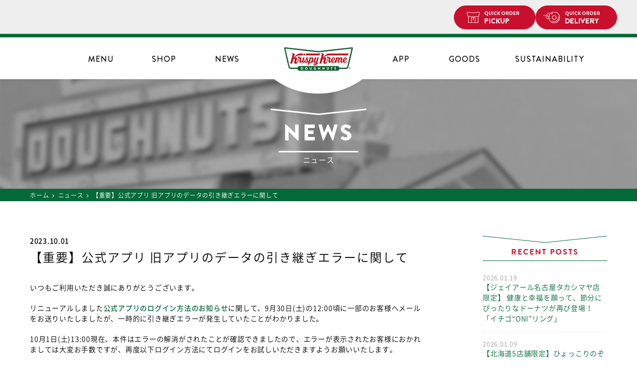

--- FILE ---
content_type: text/html; charset=UTF-8
request_url: https://krispykreme.jp/news/11214/
body_size: 12475
content:


<!DOCTYPE html>
<html>
<head>
<meta charset="UTF-8" />
<meta name="viewport" content="width=device-width, initial-scale=1" />
<meta name="format-detection" content="telephone=no">
<title>【重要】公式アプリ 旧アプリのデータの引き継ぎエラーに関して - クリスピー・クリーム・ドーナツ</title>
<link rel="shortcut icon" href="https://krispykreme.jp/cms/wp-content/themes/cms-template/favicon.ico" >
<link rel="apple-touch-icon" href="https://krispykreme.jp/cms/wp-content/themes/cms-template/touch-icon.png" >
<link rel="pingback" href="https://krispykreme.jp/cms/xmlrpc.php" />
<!--[if lt IE 9]>
<script src="https://krispykreme.jp/cms/wp-content/themes/cms-template/js/html5.js" type="text/javascript"></script>
<![endif]-->
<meta name='robots' content='index, follow, max-image-preview:large, max-snippet:-1, max-video-preview:-1' />
	<style>img:is([sizes="auto" i], [sizes^="auto," i]) { contain-intrinsic-size: 3000px 1500px }</style>
	
	<!-- This site is optimized with the Yoast SEO plugin v26.7 - https://yoast.com/wordpress/plugins/seo/ -->
	<link rel="canonical" href="https://krispykreme.jp/news/11214" />
	<meta property="og:locale" content="ja_JP" />
	<meta property="og:type" content="article" />
	<meta property="og:title" content="【重要】公式アプリ 旧アプリのデータの引き継ぎエラーに関して - クリスピー・クリーム・ドーナツ" />
	<meta property="og:description" content="いつもご利用いただき誠にありがとうございます。 リニューアルしました公式アプリのログイン方法のお知らせに関して、9月30日(土)の12:00頃に一部のお客様へメールをお送りいたしましたが、一時的に引き継ぎエラーが発生して [&hellip;]" />
	<meta property="og:url" content="https://krispykreme.jp/news/11214" />
	<meta property="og:site_name" content="クリスピー・クリーム・ドーナツ" />
	<meta property="article:modified_time" content="2023-10-02T13:38:26+00:00" />
	<meta property="og:image" content="https://krispykreme.jp/cms/wp-content/uploads/2023/05/00-scaled.jpg" />
	<meta name="twitter:card" content="summary_large_image" />
	<meta name="twitter:label1" content="推定読み取り時間" />
	<meta name="twitter:data1" content="7分" />
	<script type="application/ld+json" class="yoast-schema-graph">{"@context":"https://schema.org","@graph":[{"@type":"WebPage","@id":"https://krispykreme.jp/news/11214","url":"https://krispykreme.jp/news/11214","name":"【重要】公式アプリ 旧アプリのデータの引き継ぎエラーに関して - クリスピー・クリーム・ドーナツ","isPartOf":{"@id":"https://krispykreme.jp/#website"},"primaryImageOfPage":{"@id":"https://krispykreme.jp/news/11214#primaryimage"},"image":{"@id":"https://krispykreme.jp/news/11214#primaryimage"},"thumbnailUrl":"https://krispykreme.jp/cms/wp-content/uploads/2023/05/00-scaled.jpg","datePublished":"2023-09-30T15:00:03+00:00","dateModified":"2023-10-02T13:38:26+00:00","breadcrumb":{"@id":"https://krispykreme.jp/news/11214#breadcrumb"},"inLanguage":"ja","potentialAction":[{"@type":"ReadAction","target":["https://krispykreme.jp/news/11214"]}]},{"@type":"ImageObject","inLanguage":"ja","@id":"https://krispykreme.jp/news/11214#primaryimage","url":"https://krispykreme.jp/cms/wp-content/uploads/2023/05/00-scaled.jpg","contentUrl":"https://krispykreme.jp/cms/wp-content/uploads/2023/05/00-scaled.jpg","width":1252,"height":2560},{"@type":"BreadcrumbList","@id":"https://krispykreme.jp/news/11214#breadcrumb","itemListElement":[{"@type":"ListItem","position":1,"name":"ホーム","item":"https://krispykreme.jp/"},{"@type":"ListItem","position":2,"name":"ニュース","item":"https://krispykreme.jp/news/"},{"@type":"ListItem","position":3,"name":"【重要】公式アプリ 旧アプリのデータの引き継ぎエラーに関して"}]},{"@type":"WebSite","@id":"https://krispykreme.jp/#website","url":"https://krispykreme.jp/","name":"クリスピー・クリーム・ドーナツ","description":"","potentialAction":[{"@type":"SearchAction","target":{"@type":"EntryPoint","urlTemplate":"https://krispykreme.jp/?s={search_term_string}"},"query-input":{"@type":"PropertyValueSpecification","valueRequired":true,"valueName":"search_term_string"}}],"inLanguage":"ja"}]}</script>
	<!-- / Yoast SEO plugin. -->


<link rel='stylesheet' id='stylecss01-css' href='https://krispykreme.jp/cms/wp-content/themes/cms-template/style.css?ver=1769394903' type='text/css' media='screen,handheld' />
<link rel='stylesheet' id='fontawesome-style-css' href='https://krispykreme.jp/cms/wp-content/themes/cms-template/css/font-awesome.min.css?ver=6.9' type='text/css' media='all' />
<link rel='stylesheet' id='news-style-css' href='https://krispykreme.jp/cms/wp-content/themes/cms-template/css/pr.css?ver=6.9' type='text/css' media='all' />
<script type="text/javascript" src="https://krispykreme.jp/cms/wp-includes/js/jquery/jquery.min.js?ver=3.7.1" id="jquery-core-js"></script>
<script type="text/javascript" src="https://krispykreme.jp/cms/wp-includes/js/jquery/jquery-migrate.min.js?ver=3.4.1" id="jquery-migrate-js"></script>
<script type="text/javascript" src="https://krispykreme.jp/cms/wp-content/themes/cms-template/js/common.js?ver=1.3" id="common-js-js"></script>
<script type="text/javascript" src="https://krispykreme.jp/cms/wp-content/themes/cms-template/js/smoothScroll.js?ver=1.0" id="smoothScroll-js-js"></script>
<script type="text/javascript" src="https://krispykreme.jp/cms/wp-content/themes/cms-template/js/jquery.matchHeight.js?ver=1.0" id="height-js-js"></script>
<script type="text/javascript" src="https://krispykreme.jp/cms/wp-content/themes/cms-template/js/ofi.min.js?ver=1.0" id="ofi-js-js"></script>
<script type="text/javascript" src="https://krispykreme.jp/cms/wp-content/themes/cms-template/js/jquery.cookie.js?ver=1.0" id="cookie-js-js"></script>
<script type="text/javascript" src="https://krispykreme.jp/cms/wp-content/themes/cms-template/js/column-list.js?ver=1.0" id="column-js-js"></script>
<link rel="https://api.w.org/" href="https://krispykreme.jp/wp-json/" /><link rel='shortlink' href='https://krispykreme.jp/?p=11214' />
<link rel="alternate" title="oEmbed (JSON)" type="application/json+oembed" href="https://krispykreme.jp/wp-json/oembed/1.0/embed?url=https%3A%2F%2Fkrispykreme.jp%2Fnews%2F11214" />
<link rel="alternate" title="oEmbed (XML)" type="text/xml+oembed" href="https://krispykreme.jp/wp-json/oembed/1.0/embed?url=https%3A%2F%2Fkrispykreme.jp%2Fnews%2F11214&#038;format=xml" />
<link rel="stylesheet" href="https://krispykreme.jp/cms/wp-content/themes/cms-template/print.css" media="print" />
<!-- GA4 -->
<!-- Google tag (gtag.js) -->
<script async src="https://www.googletagmanager.com/gtag/js?id=G-EY5Y53H5E5"></script>
<script>
  window.dataLayer = window.dataLayer || [];
  function gtag(){dataLayer.push(arguments);}
  gtag('js', new Date());

  gtag('config', 'G-EY5Y53H5E5');
</script>
<!-- /GA4 -->

<!-- Facebook Pixel Code -->
<script>
!function(f,b,e,v,n,t,s)
{if(f.fbq)return;n=f.fbq=function(){n.callMethod?
n.callMethod.apply(n,arguments):n.queue.push(arguments)};
if(!f._fbq)f._fbq=n;n.push=n;n.loaded=!0;n.version='2.0';
n.queue=[];t=b.createElement(e);t.async=!0;
t.src=v;s=b.getElementsByTagName(e)[0];
s.parentNode.insertBefore(t,s)}(window,document,'script',
'https://connect.facebook.net/en_US/fbevents.js');
fbq('init', '494245147981388');
fbq('track', 'PageView');
</script>
<noscript>
<img height="1" width="1"
src="https://www.facebook.com/tr?id=494245147981388&ev=PageView
&noscript=1"/>
</noscript>
<!-- End Facebook Pixel Code -->
<style>
#menu_cont #minis h3#mini,
#menu_cont #minis .menu_list.mini {
  //display: none;
}
</style>
</head>

<body>
<div id="page" class="news-template-default single single-news postid-11214 wp-theme-cms-template news">


  <div class="bnr_app pc_disp">
    <div class="close sp_disp">
      <img src="https://krispykreme.jp/cms/wp-content/themes/cms-template/images/icon_close.png" alt="close" width="12" height="12">
    </div>

    <div class="app_link">
      <ul class="button_area">
        <li class="header_orderpickup"><a href="https://doughnutsorder.krispykreme.jp/takeout/stores" target="_blank" class="deep_link"><span class="small">QUICK ORDER</span>PICKUP</a></li>
        <li class="header_orderdelivery"><a href="https://doughnutsorder.krispykreme.jp/delivery/address/guest/new" target="_blank" class="deep_link"><span class="small">QUICK ORDER</span>DELIVERY</a></li>
      </ul>
      <a href="https://krispykreme.jp/app/" class="app">
        <div class="icon">
          <img src="https://krispykreme.jp/cms/wp-content/themes/cms-template/images/appicon.png" alt="Krispy Kreme for APP" width="40" height="40">
        </div>
        <div class="text">
          <p class="apphosoku">クリスピー・クリーム公式アプリ</p>
          <p class="appname">Krispy Kreme for APP</p>
        </div>
        <div class="link sp_disp">
          <p class="button">ダウンロード</p>
        </div>
      </a>
    </div>
  </div>
  <div class="bnr_app sp_disp android" style="display: none;">
    <div class="close">
      <img src="https://krispykreme.jp/cms/wp-content/themes/cms-template/images/icon_close.png" alt="close" width="12" height="12">
    </div>
    <div class="app_link">
      <a href="https://play.google.com/store/apps/details?id=jp.krispykreme.app" class="app">
        <div class="icon">
          <img src="https://krispykreme.jp/cms/wp-content/themes/cms-template/images/appicon.png" alt="Krispy Kreme for APP" width="40" height="40">
        </div>
        <div class="text">
          <p class="apphosoku">クリスピー・クリーム公式アプリ</p>
          <p class="appname">Krispy Kreme for APP</p>
        </div>
        <div class="link">
          <p class="button">ダウンロード</p>
        </div>
      </a>
    </div>
  </div>
  <div class="bnr_app sp_disp iphone" style="display: none;">
    <div class="close">
      <img src="https://krispykreme.jp/cms/wp-content/themes/cms-template/images/icon_close.png" alt="close" width="12" height="12">
    </div>
    <div class="app_link">
      <a href="https://itunes.apple.com/jp/app/id1116113941" class="app">
        <div class="icon">
          <img src="https://krispykreme.jp/cms/wp-content/themes/cms-template/images/appicon.png" alt="Krispy Kreme for APP" width="40" height="40">
        </div>
        <div class="text">
          <p class="apphosoku">クリスピー・クリーム公式アプリ</p>
          <p class="appname">Krispy Kreme for APP</p>
        </div>
        <div class="link">
          <p class="button">ダウンロード</p>
        </div>
      </a>
    </div>
  </div>

  <header>
    <div class="logo_wrap">
      <hgroup>
        <h1 class="site_logo"><a href="https://krispykreme.jp/"><img src="https://krispykreme.jp/cms/wp-content/themes/cms-template/images/logo.png" alt="ロゴ" /></a></h1>
      </hgroup>
    </div>
    <div class="menu_wrap container">
      <nav id="site_navigation" class="main_navigation clearfix">
        <div class="nav_inner">
          <div class="sp_disp menu_logo">
            <a href="https://krispykreme.jp/">
              <img src="https://krispykreme.jp/cms/wp-content/themes/cms-template/images/logo.png" alt="ロゴ">
            </a>
          </div>
          <ul class="sub_nav sp_disp">
            <li class="gnav_orderpickup menu-item menu-item-type-custom menu-item-object-custom menu-item-200">
              <a target="_blank" href="https://doughnutsorder.krispykreme.jp/takeout/stores" target="_blank" class="deep_link"><span class="small">QUICK ORDER</span>PICKUP</a>
            </li>
            <li class="gnav_orderdelivery menu-item menu-item-type-custom menu-item-object-custom menu-item-10704">
              <a href="https://doughnutsorder.krispykreme.jp/delivery/address/guest/new" target="_blank" class="deep_link"><span class="small">QUICK ORDER</span>DELIVERY</a>
            </li>
            <li><button class="menu_toggle"><img src="https://krispykreme.jp/cms/wp-content/themes/cms-template/images/icon_header_menu.svg" alt="menu" width="20"></button></li>
          </ul>
<!--
          <ul class="sub_menu sp_disp">
            <li><a href="https://krispykreme.jp/menu/"><img src="https://krispykreme.jp/cms/wp-content/themes/cms-template/images/icon_header_doughnut.svg" alt="menu" width="20"><span>MENU</span></a></li>
            <li><a href="https://krispykreme.jp/store/"><img src="https://krispykreme.jp/cms/wp-content/themes/cms-template/images/icon_header_store.svg" alt="store" width="22"><span>SHOP</span></a></li>
            <li><button class="menu_toggle"><img src="https://krispykreme.jp/cms/wp-content/themes/cms-template/images/icon_header_menu.svg" alt="menu" width="20"></button></li>
          </ul>
-->
          <div class="nav_menu">
            <ul class="sp_disp main_nav_home">
              <li><a href="https://krispykreme.jp/">HOME</a></li>
            </ul>
            <ul id="main_nav">
              <li class="gnav_menu menu-item menu-item-type-post_type_archive menu-item-object-menu menu-item-563">
                <a href="https://krispykreme.jp/menu/">MENU<span>メニュー</span></a>
              </li>
              <li class="gnav_store menu-item menu-item-type-post_type_archive menu-item-object-store current-menu-item menu-item-201">
                <a href="https://krispykreme.jp/store/">SHOP<span>店舗情報</span></a>
              </li>
              <li class="gnav_column menu-item menu-item-type-post_type menu-item-object-page menu-item-204">
                <a href="https://krispykreme.jp/news/">NEWS<span>ニュース</span></a>
              </li>
              <li><a href="https://krispykreme.jp/app/">APP</a></li>
              <li class="gnav_goods menu-item menu-item-type-custom menu-item-object-custom menu-item-10703">
                <a href="http://krispykreme.shop-pro.jp/" target="_blank">GOODS<span>オンラインショップ</span></a>
              </li>
              <li class="sustainability"><a href="https://krispykreme.jp/sustainability/">SUSTAINABILITY</a></li>
              <li class="gnav_button menu-item menu-item-type-custom menu-item-object-custom menu-item-200 sp_disp">
                <ul class="button_area">
                  <li class="gnav_orderpickup"><a href="https://doughnutsorder.krispykreme.jp/takeout/stores" target="_blank" class="deep_link"><span class="small">QUICK ORDER</span>PICKUP</a></li>
                  <li class="gnav_orderdelivery"><a href="https://doughnutsorder.krispykreme.jp/delivery/address/guest/new" target="_blank" class="deep_link"><span class="small">QUICK ORDER</span>DELIVERY</a></li>
                </ul>
              </li>
            </ul>
            <ul class="sp_disp main_nav_onlinestore">
              <!--<li><a href="https://krispykreme.shop-pro.jp/" target="_blank"><i class="fa fa-shopping-cart" aria-hidden="true"></i>ONLINE SHOP</a></li>-->
              <li class="menu-item menu-item-type-custom menu-item-object-custom menu-item-200">
                <a target="_blank" href="https://doughnutsorder.krispykreme.jp/takeout/stores" target="_blank" class="deep_link"><span class="small">QUICK ORDER</span>PICKUP</a>
              </li>
              <li class="menu-item menu-item-type-custom menu-item-object-custom menu-item-10704">
                <a href="https://doughnutsorder.krispykreme.jp/delivery/address/guest/new" target="_blank" class="deep_link"><span class="small">QUICK ORDER</span>DELIVERY</a>
              </li>
            </ul>
            <ul class="sp_disp main_nav_sub">
              <li><a href="https://krispykreme-recruit.jp/-/top/top.html" target="_blank">採用情報</a></li>
              <li><a href="https://krispykreme.jp/faq/">よくある質問</a></li>
                              <li><a href="https://krispykreme.jp/menu/cat/doughnuts/#about-allergy" class="allergy-link">アレルギー・栄養情報について</a></li>
                          </ul>
            <ul class="sp_disp sns_nav">
              <li><a href="https://twitter.com/krispykremeJP" target="_blank"><img src="https://krispykreme.jp/cms/wp-content/themes/cms-template/images/icon_x.svg?20260126023503" alt="X" width="" height="14"></a></li>
              <li><a href="https://www.facebook.com/KKDJapan" target="_blank"><img src="https://krispykreme.jp/cms/wp-content/themes/cms-template/images/icon_facebook.svg?20260126023503" alt="Facebook" width="" height="14"></a></li>
              <li><a href="https://instagram.com/krispykremejapan" target="_blank"><img src="https://krispykreme.jp/cms/wp-content/themes/cms-template/images/icon_instagram.svg?20260126023503" alt="instagram" width="" height="14"></a></li>
              <li><a href="https://line.me/R/ti/p/%40zvp9089c" target="_blank"><img src="https://krispykreme.jp/cms/wp-content/themes/cms-template/images/icon_line.svg?20260126023503" alt="Line@" width="" height="14"></a></li>
              <li><a href="https://www.youtube.com/channel/UC5NqKRU2WWjhAtVSZhm7l3w" target="_blank"><img src="https://krispykreme.jp/cms/wp-content/themes/cms-template/images/icon_youtube.svg?20260126023503" alt="YouTube" width="" height="14"></a></li>
            </ul>
            <!-- <p class="close_btn sp_disp">閉じる</p> -->
          </div>
        </div>
      </nav>

    </div>
  </header>
  <div id="wall"></div>


    <div class="low_main_image ">
    <div class="low_main_title">
    <h2 class="low_head">NEWS</h2><p class="low_sub">ニュース</p>    </div>
  </div>
  
      <div id="main" class="wrapper">

  
<style>
</style>

<div id="breadcrumbs" class="site clearfix" ><ul><li class="breadcrumb_top"><a href="https://krispykreme.jp/" itemprop="url"><span itemprop="title">ホーム</span></a></li><li>&nbsp;<i class="fa fa-angle-right" aria-hidden="true"></i>&nbsp;</li><li><a href="https://krispykreme.jp/news/" itemprop="url"><span itemprop="title">ニュース</span></a></li><li>&nbsp;<i class="fa fa-angle-right" aria-hidden="true"></i>&nbsp;</li><li>【重要】公式アプリ 旧アプリのデータの引き継ぎエラーに関して</li></ul></div>
<div id="content" class="container clearfix single_page">

  <div class="inner two_col cont_left">

  <p class="date_wrapper">2023.10.01</p>

  <h3 class="single_title">
    <span>【重要】公式アプリ 旧アプリのデータの引き継ぎエラーに関して</span>
  </h3>

  
  <article id="post_11214" class="post-11214 news type-news status-publish hentry">

  
    <div class="entry_content">
      <p><span>いつもご利用いただき誠にありがとうございます。</span></p>
<p><span style="color: #000000;">リニューアルしました<strong><a href="https://krispykreme.jp/news/10519">公式アプリのログイン方法のお知らせ</a></strong>に関して、</span><span style="color: #000000;">9月30日(土)の12:00頃に一部のお客様へメールをお送りいたしましたが、</span><span style="color: #000000;">一時的に引き継ぎエラーが発生していたことがわかりました。</span></p>
<p><span style="color: #000000;">10月1日(土)13:00</span>現在、本件はエラーの解消がされたことが確認できましたので、エラーが表示されたお客様におかれましては大変お手数ですが、再度以下ログイン方法にてログインをお試しいただきますようお願いいたします。<span style="color: #000000;"></span></p>
<p><span style="color: #c8102e;">また、10月2日(月)18:00〜19:40にログインを試されたお客様におかれましては、同時刻に<a href="https://krispykreme.jp/news/11218"><strong>システム障害</strong></a>が発生しておりました。現在は解消されておりますので改めてお試しください。</span></p>
<p>現在まで多くのお問い合わせをいただいております。順次ご対応をさせていただきますため、ご返信までお時間を頂戴しますことあらかじめご了承ください。</p>
<p>お客様には多大なご不便をおかけしましたこと、ここに深くお詫び申し上げます。</p>
<p>2023年10月2日(月)23:00 更新</p>
<hr />
<p style="text-align: center;"><span style="color: #c8102e;"><strong><span style="padding: 5px 10px; background: white; border: 1px solid #333;">リニューアル後のログイン方法</span></strong></span></p>
<p style="text-align: center;"><strong><span style="color: #c8102e;"><span style="background: #046a38; color: #ffffff;"><span style="background: #C8102E; color: #ffffff;">　　旧アプリをダウンロード済みのお客様は、新たにアプリをダウンロードする必要はありません　　</span></span></span></strong></p>
<p><span style="color: #000000;"><strong>① クリスピー・クリーム・ドーナツ 公式アプリのアイコンをタップし、「アップデートする」をタップ</strong></span></p>
<p style="text-align: center;"><img decoding="async" src="https://krispykreme.jp/cms/wp-content/uploads/2023/05/00-scaled.jpg" alt="" width="95" class="alignnone size-full wp-image-10521" /></p>
<p><span style="color: #000000;"><strong>② ログイン(旧アプリのデータの引き継ぎ)をタップ</strong></span><br />
<span style="font-size: 8px;"><span style="color: #c8102e;"><strong>*最下部の【再ログイン】ではエラーが出ます。</strong><br />
</span><span style="font-size: 8px;"><span style="color: #c8102e;"></span></span></span></p>
<p style="text-align: center;"><img fetchpriority="high" decoding="async" src="https://krispykreme.jp/cms/wp-content/uploads/2023/09/e67c6424c72d0f093362d2644dee5694.png" alt="" width="284" height="206" class="alignnone size-full wp-image-11217" /></p>
<p><span style="color: #000000;"><strong>③ 旧アプリの登録情報(メールアドレス・生年月日)を入力</strong></span></p>
<p style="text-align: center;"><img decoding="async" src="https://krispykreme.jp/cms/wp-content/uploads/2023/05/2-scaled.jpg" alt="" width="95" class="alignnone size-full wp-image-10528" /></p>
<p><span style="color: #000000;"><strong>④ 新しいパスワードを設定*<br />
</strong><span style="font-size: 8px;">*旧アプリと同じパスワードでも登録可能です。</span></span></p>
<p style="text-align: center;"><img decoding="async" src="https://krispykreme.jp/cms/wp-content/uploads/2023/05/3-scaled.jpg" alt="" width="95" class="alignnone size-full wp-image-10527" /></p>
<p><span style="color: #000000;"><strong>⑤ 入力内容を確認して&#8221;引き継ぎを実行&#8221;をタップ*<br />
</strong><span style="font-size: 8px;">*旧アプリの登録データと相違する場合は「情報が存在しない」というエラーが表示されます。</span></span><br />
<span style="font-size: 8px;"><span style="color: #c8102e;"><strong>*10月1日(土)13:00以降にログインをお試しいただいたにも関わらず「引き継ぎ対象の情報が存在しません。[API-TRANSF-B09]」のエラーが表示される場合は、キャッシュによる影響の可能性がございます。大変お手数ではございますが、一度アプリを削除し、再ダウンロード後に改めてお試しいただくようお願いいたします。<br />
■再ダウンロード(iOS)：<a href="https://apps.apple.com/jp/app/id1116113941">App Store</a></strong><br />
<strong>■</strong></span></span><strong><span style="font-size: 8px;"><span style="color: #c8102e;">再ダウンロード(Android)：<a href="https://play.google.com/store/apps/details?id=jp.krispykreme.app&amp;pli=1">Google Play</a></span></span></strong></p>
<p style="text-align: center;"><img decoding="async" src="https://krispykreme.jp/cms/wp-content/uploads/2023/05/4-scaled.jpg" alt="" width="95" class="alignnone size-full wp-image-10526" /></p>
<p><span style="color: #000000;"><strong>⑥ 引き継ぎが完了し、バーコード・ランク・ポイントが表示されます</strong><br />
</span></p>
<p style="text-align: center;"><img decoding="async" src="https://krispykreme.jp/cms/wp-content/uploads/2023/05/0607_5-scaled.jpg" alt="" width="95" class="alignnone size-full wp-image-10522" /></p>
<hr />
<p style="text-align: center;"><span style="color: #000000;"><strong><span style="color: #c8102e;"><span style="padding: 5px 10px; background: white; border: 1px solid #333;">よくあるお問い合わせ</span></span></strong></span></p>
<p><strong>■アプリのアイコンをタップしましたが、アップデートがされません。</strong><br />
→『手動アップデートをオン』にしている可能性がございます。お手数ですが、<a href="https://apps.apple.com/jp/app/id1116113941">App Store</a>または<a href="https://play.google.com/store/apps/details?id=jp.krispykreme.app&amp;pli=1">Google Play</a>にて再ダウンロード後にログイン操作をお願いいたします。</p>
<p><strong>■<b>旧アプリの登録情報を忘れたので教えてください。</b></strong><br />
→個人情報の観点からお教えすることはできかねます。<br />
ご登録情報忘れにより再ログインができなかった場合は「すぐに使い始める」より新規会員登録をお願いいたします。</p>
<p><strong>■<b>「引き継ぎ対象の情報が存在しません。[API-TRANSF-B09]」というエラーが出ました。本会員であったのになぜですか？</b></strong><br />
→ログイン時に<strong><span style="color: #c8102e;">【ログイン(旧アプリのデータの引き継ぎ)】(赤いボタン)</span></strong>よりログインを行なってください。(最下部の【再ログイン】ではエラーが出ます)<br />
<img decoding="async" src="https://krispykreme.jp/cms/wp-content/uploads/2023/09/login.jpg" alt="" width="257" height="206" class="wp-image-11216 aligncenter" /><br />
また、旧アプリにて登録されていた「メールアドレス」または「生年月日」が異なる可能性があります。登録の可能性のある情報で再度お試しください。</p>
<p>&nbsp;</p>
<p>お試しいただいても解決しない場合は、大変お手数ですが登録していた可能性のある「メールアドレス」および「生年月日」を明記の上、<a href="https://krispykreme.jp/inquiry/">こちら</a>より登録情報引き継ぎができない旨ご連絡ください。登録状況をお調べいたします。</p>
<p><strong>■ここに記載のない、その他のエラーが出ています。</strong><br />
<span style="color: #000000;">→その他のエラーが発生した場合は「具体的なエラー内容」に関して、<span style="color: #008000;"><a href="https://krispykreme.jp/inquiry/" style="color: #008000;">こちら</a></span>よりご連絡いただきますようお願いいたします。</span></p>
<p><strong>■ランクとポイントが表示されましたが、いつの情報が元になっていますか？</strong><br />
→6月7日(水)以降、ランク*およびポイント*が表示されます。(旧アプリのデータを引き継いで反映します)<br />
<span style="font-size: 8px;">*ランク：2023年5月31日(水)までの購買情報に基づいたランク。<br />
<strong><span style="color: #c8102e;">*旧アプリでの2023年6月5日(月)まで獲得した</span><span style="color: #c8102e;">ポイントは合算値で表示され、有効期限は引き継ぎ日から1年間です。旧アプリでの獲得履歴は表示されません。あらかじめご了承ください。</span></strong></span></p>
<hr />
<p><span style="font-size: 8px;">*リニューアル後の6月6日(火)以降に「クリスピー・クリーム・ドーナツ 公式アプリ」のアイコンをタップすると、自動でリニューアルまたはアップデートが完了します。<br />
*スマートフォンの設定にて「アプリの手動アップデート」を選択されている場合は、アップデート確認の表示がされます。<br />
*リニューアル後のアプリの利用を推奨するOS：iOS 14.0以上／Android 10.0以上<br />
*インストール可能OS：iOS：14.0以上／Android：8.0 以上</span></p>
<p><!--


<div>

<span data-mce-type="bookmark" style="display: inline-block; width: 0px; overflow: hidden; line-height: 0;" class="mce_SELRES_start"></span>


<p style="text-align: center;"><span style="color: #046a38;"><strong><span style="padding: 5px 10px; background: white; border: 1px solid #333;">リニューアルに伴う引き継ぎ方法</span></strong></span></p>




<p style="text-align: center;">リニューアルに伴う<span style="color: #046a38;"><u><strong>引き継ぎ方法</strong></u></span>は以下バナーよりご確認ください。</p>




<p style="text-align: center;"><a href="https://krispykreme.jp/news/10066/"><img decoding="async" src="https://krispykreme.jp/cms/wp-content/uploads/2023/04/MicrosoftTeams-image-6.jpg" alt="" width="300" class="alignnone size-full wp-image-10520" /></a></p>






<hr />




<p style="text-align: center;"><span style="color: #d67600;"><strong><span style="padding: 5px 10px; background: white; border: 1px solid #333;">リニューアルに伴う機能制限</span></strong></span></p>




<p style="text-align: center;">リニューアルに伴う<span style="color: #d67600;"><b><u>機能制限</u></b></span>は以下バナーよりご確認ください。</p>




<p style="text-align: center;"><a href="https://krispykreme.jp/news/10531/"><img decoding="async" src="https://krispykreme.jp/cms/wp-content/uploads/2023/05/a65880ea6b020854fdf3dfa67203923b.jpg" alt="" width="300" class="alignnone size-full wp-image-10520" /></a></p>


--></p>
<hr />
<p>クリスピー・クリーム・ドーナツ・ジャパン株式会社</p>
      
          </div><!-- .entry_content -->

  </article><!-- #post-## -->

  <div></div>

  <div class="nav_single">
    <span class="nav_previous"><a href="https://krispykreme.jp/news/10519" rel="prev"><span class="meta_nav"><i class="fa fa-angle-left" aria-hidden="true"></i></span> 【重要】公式アプリ リニューアル後のログイン方法</a></span>
    <span class="nav_next"><a href="https://krispykreme.jp/news/11259" rel="next">レギュラー商品10品を改良！ いつものおいしさ、もっとおいしく 『NOW UPDATED!』 <span class="meta_nav"><i class="fa fa-angle-right" aria-hidden="true"></i></span></a></span>
  </div><!-- .nav_single -->

    <p class="nav-list"><a href="https://krispykreme.jp/news/">記事一覧へ戻る</a></p>

  
  
  </div><!-- #inner -->

    <div id="sidebar" class="recent">
  <div class="inner">
    
      <aside class="recent">
        <h3 class="widget-title"><span>RECENT POSTS</span></h3>

                  <li><a href="https://krispykreme.jp/news/15308"><span>2026.01.19</span>【ジェイアール名古屋タカシマヤ店限定】 健康と幸福を願って、節分にぴったりなドーナツが再び登場！ 「イチゴ“ONI”リング」</a></li>
                  <li><a href="https://krispykreme.jp/news/15286"><span>2026.01.09</span>【北海道5店舗限定】ひょっこりのぞかせるキュートな表情が愛らしい 北海道の冬景色をかたどった『ミルキー アザラシ』が登場！</a></li>
                  <li><a href="https://krispykreme.jp/news/15273"><span>2026.01.07</span>今年はルビーチョコ入りのピンクのスマイルドーナツが仲間入り！ 人気のバレンタイン限定ミニドーナツが今年も登場 『バレンタイン ミニ ボックス』</a></li>
                  <li><a href="https://krispykreme.jp/news/15187"><span>2025.12.28</span>【アプリ会員様限定】新春クーポンを使ってダズンをお得にシェアしよう！</a></li>
                  <li><a href="https://krispykreme.jp/news/15184"><span>2025.12.17</span>濃厚ショコラの“ちょこっとリッチ”を楽しむ バレンタイン限定の“本格ショコラドーナツ”5種</a></li>
                  <li><a href="https://krispykreme.jp/news/15086"><span>2025.12.15</span>【クリスピー・クリーム・ドーナツ日本上陸20周年】「Let’s DOughnut!」をテーマにJoyを届けるアクションが続々登場</a></li>
                  <li><a href="https://krispykreme.jp/news/15079"><span>2025.12.08</span>12月はドーナツを食べて毎日をちょっと特別に♪「平日限定クーポン」プレゼント！</a></li>
                  <li><a href="https://krispykreme.jp/news/15062"><span>2025.12.01</span>【丸の内オアゾ店限定】香り高いセイロン紅茶に苺の香りが上品に広がる 心もほっとあたたまる冬限定のティードリンクが新登場！</a></li>
        
      </aside>

    

  </div><!-- .inner -->
</div><!-- #sidebar -->  

</div><!-- #content -->

      </div><!-- #main .wrapper -->
  
  <!-- フッターバナー -->
    <!-- フッターバナー -->

  <div id="page_top" class="container">
    <a href="https://krispykreme.jp/app/" class="pc_disp">
      <img src="https://krispykreme.jp/cms/wp-content/themes/cms-template/images/bnr_app.png" alt="クリスピー・クリーム公式アプリ">
    </a>
    <a href="#page" class="pagetop">
      <span>PAGE TOP</span>
    </a>
  </div>

  <footer>
    <div id="triangle_up" class="sp_disp"></div>
    <div class="footer_bot_cont">
      <ul class="sns_footer container">
        <li><a href="https://twitter.com/krispykremeJP" target="_blank"><img src="https://krispykreme.jp/cms/wp-content/themes/cms-template/images/icon_x.svg?20260126023503" alt="X" width="" height="15" class="pc_disp"><img src="https://krispykreme.jp/cms/wp-content/themes/cms-template/images/icon_footer_x.svg?20260126023503" alt="X" width="" height="13" class="sp_disp"></a></li>
        <li><a href="https://www.facebook.com/KKDJapan" target="_blank"><img src="https://krispykreme.jp/cms/wp-content/themes/cms-template/images/icon_facebook.svg?20260126023503" alt="Facebook" width="" height="15" class="pc_disp"><img src="https://krispykreme.jp/cms/wp-content/themes/cms-template/images/icon_footer_facebook.svg?20260126023503" alt="Facebook" width="" height="13" class="sp_disp"></a></li>
        <li><a href="https://instagram.com/krispykremejapan" target="_blank"><img src="https://krispykreme.jp/cms/wp-content/themes/cms-template/images/icon_instagram.svg?20260126023503" alt="instagram" width="" height="15" class="pc_disp"><img src="https://krispykreme.jp/cms/wp-content/themes/cms-template/images/icon_footer_instagram.svg?20260126023503" alt="instagram" width="" height="13" class="sp_disp"></a></li>
        <li><a href="https://line.me/R/ti/p/%40zvp9089c" target="_blank"><img src="https://krispykreme.jp/cms/wp-content/themes/cms-template/images/icon_line.svg?20260126023503" alt="Line@" width="" height="15" class="pc_disp"><img src="https://krispykreme.jp/cms/wp-content/themes/cms-template/images/icon_footer_line.svg?20260126023503" alt="Line@" width="" height="13" class="sp_disp"></a></li>
        <li><a href="https://www.youtube.com/channel/UC5NqKRU2WWjhAtVSZhm7l3w" target="_blank"><img src="https://krispykreme.jp/cms/wp-content/themes/cms-template/images/icon_youtube.svg?20260126023503" alt="YouTube" width="" height="15" class="pc_disp"><img src="https://krispykreme.jp/cms/wp-content/themes/cms-template/images/icon_footer_youtube.svg?20260126023503" alt="YouTube" width="" height="13" class="sp_disp"></a></li>
      </ul>
    </div>
    <div id="footer_navigation" class="clearfix">
      <ul id="footer_nav" class="container clearfix"><li id="menu-item-207" class="menu-item menu-item-type-post_type menu-item-object-page menu-item-207"><a href="https://krispykreme.jp/companyprofile/"><span>会社概要</span></a></li>
<li id="menu-item-208" class="menu-item menu-item-type-post_type_archive menu-item-object-pr menu-item-208"><a href="https://krispykreme.jp/pr/"><span>プレスリリース</span></a></li>
<li id="menu-item-209" class="menu-item menu-item-type-post_type menu-item-object-page menu-item-209"><a href="https://krispykreme.jp/fundraising/"><span>ファンドレイジング</span></a></li>
<li id="menu-item-210" class="menu-item menu-item-type-post_type menu-item-object-page menu-item-210"><a href="https://krispykreme-recruit.jp/-/top/top.html" target="_blank"><span>採用情報</span></a></li>
<li id="menu-item-211" class="menu-item menu-item-type-post_type menu-item-object-page menu-item-211"><a href="https://krispykreme.jp/faq/"><span>よくある質問・お問い合わせ</span></a></li>
<li id="menu-item-212" class="menu-item menu-item-type-post_type menu-item-object-page menu-item-privacy-policy menu-item-212"><a rel="privacy-policy" href="https://krispykreme.jp/privacy/"><span>プライバシーポリシー</span></a></li>
<li id="menu-item-213" class="li-last menu-item menu-item-type-post_type menu-item-object-page menu-item-213"><a href="https://krispykreme.jp/sitepolicy/"><span>サイト利用規約</span></a></li>
<li id="menu-item-9175" class="li-kkdc li-first menu-item menu-item-type-custom menu-item-object-custom menu-item-9175"><a target="_blank" href="https://investors.krispykreme.com"><span>INVESTORS （リンク先は英文です）</span></a></li>
<li id="menu-item-13680" class="menu-item menu-item-type-post_type menu-item-object-page menu-item-13680"><a href="https://krispykreme.jp/sustainability/"><span>SUSTAINABILITY</span></a></li>
<li id="menu-item-13681" class="menu-item menu-item-type-post_type menu-item-object-page menu-item-13681"><a href="https://krispykreme.jp/sustainability/krispykremer/customer_harassment/"><span>カスタマーハラスメントに対する基本方針</span></a></li>
</ul>
      <div class="copy"><p class="container">Copyright &copy; Krispy Kreme Doughnuts</p></div>
    </div>
  </footer>

</div><!-- #page -->

<script type="speculationrules">
{"prefetch":[{"source":"document","where":{"and":[{"href_matches":"\/*"},{"not":{"href_matches":["\/cms\/wp-*.php","\/cms\/wp-admin\/*","\/cms\/wp-content\/uploads\/*","\/cms\/wp-content\/*","\/cms\/wp-content\/plugins\/*","\/cms\/wp-content\/themes\/cms-template\/*","\/*\\?(.+)"]}},{"not":{"selector_matches":"a[rel~=\"nofollow\"]"}},{"not":{"selector_matches":".no-prefetch, .no-prefetch a"}}]},"eagerness":"conservative"}]}
</script>

<div style="visibility:hidden;">

<!-- Google Analytics -->
<script>
(function(i,s,o,g,r,a,m){i['GoogleAnalyticsObject']=r;i[r]=i[r]||function(){
(i[r].q=i[r].q||[]).push(arguments)},i[r].l=1*new Date();a=s.createElement(o),
m=s.getElementsByTagName(o)[0];a.async=1;a.src=g;m.parentNode.insertBefore(a,m)
})(window,document,'script','https://www.google-analytics.com/analytics.js','ga');

ga('create', 'UA-6448090-1', 'auto');
ga('send', 'pageview');
</script>
<!-- End Google Analytics -->
  <!-- Google Code for &#20844;&#24335;&#12469;&#12452;&#12488;&#12288; -->
  <!-- Remarketing tags may not be associated with personally identifiable information or placed on pages related to sensitive categories. For instructions on adding this tag and more information on the above requirements, read the setup guide: google.com/ads/remarketingsetup -->
  <script type="text/javascript">
  /* <![CDATA[ */
  var google_conversion_id = 999030345;
  var google_conversion_label = "OgZ2CL-TxwMQyfyv3AM";
  var google_custom_params = window.google_tag_params;
  var google_remarketing_only = true;
  /* ]]> */
  </script>
  <script type="text/javascript" src="//www.googleadservices.com/pagead/conversion.js">
  </script>
  <noscript>
  <div style="display:inline;"> <img height="1" width="1" style="border-style:none;" alt="" src="//googleads.g.doubleclick.net/pagead/viewthroughconversion/999030345/?value=0&amp;label=OgZ2CL-TxwMQyfyv3AM&amp;guid=ON&amp;script=0"/> </div>
  </noscript>

  <!-- Google Code for FB&#12506;&#12540;&#12472; -->
  <!-- Remarketing tags may not be associated with personally identifiable information or placed on pages related to sensitive categories. For instructions on adding this tag and more information on the above requirements, read the setup guide: google.com/ads/remarketingsetup -->
  <script type="text/javascript">
  /* <![CDATA[ */
  var google_conversion_id = 999030345;
  var google_conversion_label = "XiqcCLeUxwMQyfyv3AM";
  var google_custom_params = window.google_tag_params;
  var google_remarketing_only = true;
  /* ]]> */
  </script>
  <script type="text/javascript" src="//www.googleadservices.com/pagead/conversion.js">
  </script>
  <noscript>
  <div style="display:inline;"> <img height="1" width="1" style="border-style:none;" alt="" src="//googleads.g.doubleclick.net/pagead/viewthroughconversion/999030345/?value=0&amp;label=XiqcCLeUxwMQyfyv3AM&amp;guid=ON&amp;script=0"/> </div>
  </noscript>

  <script src="//platform.twitter.com/oct.js" type="text/javascript"></script>
  <script type="text/javascript">
  twttr.conversion.trackPid('l4vud');
  </script>
  <noscript>
  <img height="1" width="1" style="display:none;" alt="" src="https://analytics.twitter.com/i/adsct?txn_id=l4vud&p_id=Twitter" />
  <img height="1" width="1" style="display:none;" alt="" src="//t.co/i/adsct?txn_id=l4vud&p_id=Twitter" />
  </noscript>

  <script>(function() {
    var _fbq = window._fbq || (window._fbq = []);
    if (!_fbq.loaded) {
      var fbds = document.createElement('script');
      fbds.async = true;
      fbds.src = '//connect.facebook.net/en_US/fbds.js';
      var s = document.getElementsByTagName('script')[0];
      s.parentNode.insertBefore(fbds, s);
      _fbq.loaded = true;
    }
    _fbq.push(['addPixelId', '1547813345434585']);
  })();
  window._fbq = window._fbq || [];
  window._fbq.push(['track', 'PixelInitialized', {}]);
  </script>
  <noscript><img height="1" width="1" alt="" style="display:none" src="https://www.facebook.com/tr?id=1547813345434585&amp;ev=PixelInitialized" /></noscript>

  <script type="text/javascript">
  /* <![CDATA[ */
  var google_conversion_id = 963918684;
  var google_custom_params = window.google_tag_params;
  var google_remarketing_only = true;
  /* ]]> */
  </script>
  <script type="text/javascript" src="//www.googleadservices.com/pagead/conversion.js">
  </script>
  <noscript>
  <div style="display:inline;">
  <img height="1" width="1" style="border-style:none;" alt="" src="//googleads.g.doubleclick.net/pagead/viewthroughconversion/963918684/?value=0&amp;guid=ON&amp;script=0"/>
  </div>
  </noscript>

<!-- Twitter universal website tag code -->
<script>
!function(e,t,n,s,u,a){e.twq||(s=e.twq=function(){s.exe?s.exe.apply(s,arguments):s.queue.push(arguments);
},s.version='1.1',s.queue=[],u=t.createElement(n),u.async=!0,u.src='//static.ads-twitter.com/uwt.js',
a=t.getElementsByTagName(n)[0],a.parentNode.insertBefore(u,a))}(window,document,'script');
// Insert Twitter Pixel ID and Standard Event data below
twq('init','o1xd7');
twq('track','PageView');
</script>
<!-- End Twitter universal website tag code -->
</div>

</body>
</html>


--- FILE ---
content_type: image/svg+xml
request_url: https://krispykreme.jp/cms/wp-content/themes/cms-template/images/icon_line.svg?20260126023503
body_size: 12556
content:
<svg xmlns="http://www.w3.org/2000/svg" xmlns:xlink="http://www.w3.org/1999/xlink" width="413" height="413" viewBox="0 0 413 413">
  <image id="LINE" width="413" height="413" xlink:href="[data-uri]"/>
</svg>


--- FILE ---
content_type: image/svg+xml
request_url: https://krispykreme.jp/cms/wp-content/themes/cms-template/images/icon_gnav_pickup.svg
body_size: 10346
content:
<svg xmlns="http://www.w3.org/2000/svg" xmlns:xlink="http://www.w3.org/1999/xlink" width="407" height="348" viewBox="0 0 407 348">
  <image id="テイクアウト" width="407" height="348" xlink:href="[data-uri]"/>
</svg>


--- FILE ---
content_type: image/svg+xml
request_url: https://krispykreme.jp/cms/wp-content/themes/cms-template/images/icon_footer_instagram.svg?20260126023503
body_size: 4725
content:
<svg xmlns="http://www.w3.org/2000/svg" xmlns:xlink="http://www.w3.org/1999/xlink" width="100" height="100" viewBox="0 0 100 100">
  <image id="instagram" width="100" height="100" xlink:href="[data-uri]"/>
</svg>


--- FILE ---
content_type: application/x-javascript
request_url: https://krispykreme.jp/cms/wp-content/themes/cms-template/js/column-list.js?ver=1.0
body_size: 1814
content:
jQuery(window).on('load', function(){
  //h3にspan
  jQuery("#sidebar h3").wrapInner("<span>");

  if(!jQuery('.page-numbers.prev').length) {
    jQuery('.no_link.prev').show();
  }
  if(!jQuery('.page-numbers.next').length) {
    jQuery('.no_link.next').show();
  }
  if(!jQuery('a.page-numbers').length) {
    jQuery('.no_link.current').show();
    jQuery('.pager a').hide();
    jQuery('.no_link.all_prev').show();
    jQuery('.no_link.all_next').show();
  }

  jQuery.fn.matchHeight._beforeUpdate = function(event, groups) {
    jQuery('#column_cont .column_list .column_box:first-child a > div').each(function(){
      jQuery(this).removeAttr('style');
    });
  }
  jQuery('#column_cont .column_list .column_box:first-child a > div').matchHeight({ byRow : true });


  var wgts = jQuery(".widget_archive");//アーカイブウィジェット全てを取得
  //アーカイブウィジェットを1つずつ処理する
  wgts.each(function(i, el) {
    wgt = jQuery(el);
    //日付表示＋投稿数か
    var has_date_count = wgt.text().match(/\d+年\d+月\s\(\d+\)/);
    //日付表示だけか
    var has_date_only = wgt.text().match(/\d+年\d+月/) && !has_date_count;

    //日付表示されているとき（ドロップダウン表示でない時）
    if ( has_date_count || has_date_only ) {
      var
        clone = wgt.clone(),//アーカイブウィジェットの複製を作成
        year = [];
      //クローンはウィジェットが後にに挿入。クローンはcssで非表示
      wgt.after(clone);
      clone.attr("class", "archive_clone").addClass('hide');
      var
        acv = wgt; //ウィジェット
        acvLi = acv.find("li"); //ウィジェット内のli全て
      //ul.yearsをアーカイブウィジェット直下に追加してそのDOMを取得
      var acv_years =  acv.append('<ul class="years"></ul>').find("ul.years");


      //liのテキストから年がどこからあるかを調べる
      acvLi.each(function(i) {

        var reg = /(\d+)年(\d+)月/;
        //日付表示＋投稿数か
        if ( has_date_count ) {
          reg = /(\d+)年(\d+)月\s\((\d+)\)/;
        }

        var dt_d = jQuery(this).text();
        var dt_a = jQuery(this).find('a').text().replace(/\s+/g, "");
        jQuery(this).find('a').text(dt_a);
        var dt_a_a = jQuery(this).text().match(reg);
        var dt = dt_d.match(reg);

//console.log(dt_a);

//console.log(dt_a_a);

if(dt) {
        year.push(dt[1]);
}
       });
      jQuery.unique(year); //重複削除
      acvLi.unwrap(); //liの親のulを解除

      //投稿年があるだけ中にブロックを作る
      var
        yearCount = year.length,
        i = 0;
      while (i < yearCount) {
        acv_years.append("<li class='year_" + year[i] + "'><a class='year'>" + year[i] + "年</a><ul class='month'></ul></li>");
        i++;
      }

      //作ったブロック内のulに内容を整形して移動
      //オリジナルのクローンは順番に削除
      var j = 0;
      acvLi.each(function(i, el) {
        var reg = /(\d+)年(\d+)月/;
       //日付表示＋投稿数か
        if ( has_date_count ) {
          reg = /(\d+)年(\d+)月\s\((\d+)\)/;
        }
        var
          dt = jQuery(this).text().match(reg),
          href = jQuery(this).find("a").attr("href");

        var dt_d = jQuery(this).text();
        var dt = dt_d.match(reg);

if(dt) {
        //月の追加
        var rTxt = "<li><a href='" + href + "'>" + "" + dt[2] + "月</a>";
        //日付表示＋投稿数か
        if ( has_date_count ) {
          rTxt += " (" + dt[3] + "件" + ")" + "</li>"; //投稿数の追加
        }
        //作成した月のHTMLを追加、不要なものは削除
        if (year[j] === dt[1]) {
          acv_years.find(".year_" + year[j] + " ul").append(rTxt);
          jQuery(this).remove();
        } else {
          j++;
          acv_years.find(".year_" + year[j] + " ul").append(rTxt);
          jQuery(this).remove();
        }
}
      });
      //クローン要素を削除
      clone.remove();
      acv.find("ul.years ul").addClass("hide");
      //acv.find("ul.years ul:not(:first)").addClass("hide");
       //年をクリックでトグルshow
      acv.find("a.year").on("click", function() {
        jQuery(this).toggleClass("open");
        jQuery(this).next().slideToggle("hide");
      });
    }//if has_date_count || has_date_only
  });//wgts.each
});